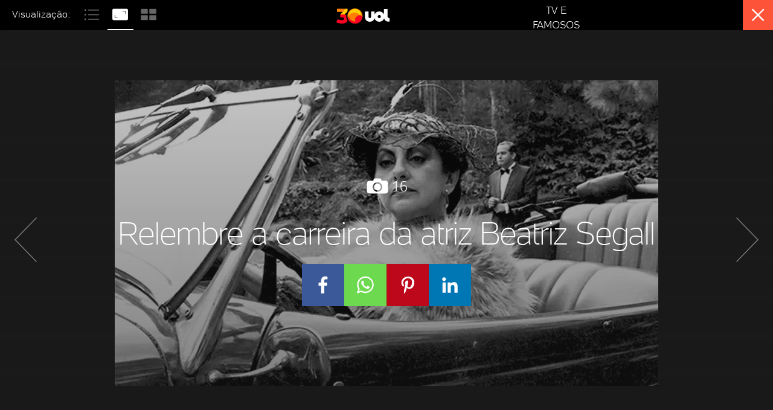

--- FILE ---
content_type: text/javascript;charset=utf-8
request_url: https://id.cxense.com/public/user/id?json=%7B%22identities%22%3A%5B%7B%22type%22%3A%22ckp%22%2C%22id%22%3A%22mkj5cewavojou1eu%22%7D%2C%7B%22type%22%3A%22lst%22%2C%22id%22%3A%22ry71l0dxsinj6aiualkypwno%22%7D%2C%7B%22type%22%3A%22cst%22%2C%22id%22%3A%22ry71l0dxsinj6aiualkypwno%22%7D%5D%7D&callback=cXJsonpCB1
body_size: 189
content:
/**/
cXJsonpCB1({"httpStatus":200,"response":{"userId":"cx:32mi5jxkha4tv1g1q2nzpnzhte:88nx146wxiny","newUser":true}})

--- FILE ---
content_type: text/javascript; charset=utf-8
request_url: https://c.jsuol.com.br/assets/?loadComponent=media&contentType=js&tpl=album-content,tooltip&cache=0&cache=202512031624
body_size: 5613
content:
  def('album-content', function(){ !function(){"use strict";include("/src/masonry/3.3.1/masonry.pkgd","modal","cookie","breakpoints","querystring","/src/hammer/2.0.4/hammer.min"),expose.type="",expose.prevType="",expose.views=[],expose.viewsList=[],expose.total=0,expose.configs={},expose.audienceTime=2e3,expose.audienceTimer,expose.audienceIndex=0,expose.getFinish=function(){return this.total<=this.views.length&&"full"==this.prevType&&this.photo!=this.lastPhoto&&1==this.photo};var t={};function i(){if(-1==this.viewsList.indexOf(parseInt(this.photo))&&(this.viewsList.push(parseInt(this.photo)),"list"==this.type&&this.photo%5==0)){var t=this.photo/5;window[window.adsType]&&window.adsType.push({id:"banner-responsive-horizontal-"+t})}-1==this.views.indexOf(parseInt(this.photo))&&this.views.push(parseInt(this.photo)),this.dom.setAttribute("data-photo",this.photo);var i=this.querystring.urlReplacement(location.href,"foto",this.pid);i=i.split("?")[1],"history"in window?history.replaceState(null,null,"?"+i):location.hash="#"+i,-1==this.dom.className.indexOf("cover")&&e.call(this,"click"),this.dom.getAttribute("data-ref")&&!this.pageview&&(e.call(this,"count"),this.pageview=!0)}function e(t){var i=this;if("count"==t){var e={itemId:Audience.id||"",mediaName:"Álbum",mediaTitle:Audience.title,mediaInteractionView:this.type};"undefined"!=typeof Collection&&(e.collection=Collection.title),this.audienceCount=!0,hitAudience.countMetrics(e)}else{hitAudience.attr("mediaInteractionView",this.type);var o={id:this.pid,mediaName:"fotos",title:this.dom.querySelector(".h1")&&this.dom.querySelector(".h1").innerHTML};"list"==this.type?(this.audienceTimer&&clearTimeout(this.audienceTimer),this.audienceTimer=setTimeout(function(){i.audienceIndex!=i.pid&&(i.audienceIndex=i.pid,hitAudience.countMedia(o))},this.audienceTime)):hitAudience.countMedia(o)}}function o(){var t=location.hash.match(/foto=([^&\?]*)/),i=location.search.match(/foto=([^&\?]*)/);return t&&t[1]||i&&i[1]}function s(){var e=this;this.configs.start||!$(this.dom).hasClass("cover")||this.dom.getAttribute("data-init-hash")||(this.photo=1);var o=this.configs.start||this.prevType!=this.type;o&&this.destroy(),this.prevActive=$(this.dom).find(".photo-item.on"),$(this.dom).attr({"data-type":this.type,"data-photo":this.photo}).removeClass("album-content-list album-content-full album-content-mosaic cover").addClass("album-content-"+e.type).find(".album-header .line").addClass("on").end().find(".photo-item").removeAttr("style").removeClass("on").removeAttr("data-type").end().find("a").removeClass("on").filter("[data-type="+this.type+"]").addClass("on"),this.breakpoints.checkin("xs")||this.breakpoints.checkin("sm")?$(this.dom).hasClass("album-content-list")?$(this.dom).find(".setinha").attr("style","display: none !important"):$(this.dom).find(".setinha").attr("style","display: inline !important"):$(this.dom).find(".setinha").attr("style","display: none !important"),$(this.dom).find(".photo-description p").each(function(t){$(this).text().length<35&&$(this).closest(".photo-info").find(".setinha").attr("style","display: none !important")}),t[this.type].init.call(this),o&&(t[e.type].effects.init.call(e),$(this.dom).find(".album-content-container").css("visibility","visible").hide().fadeIn("normal",function(){e.configs.start&&crazyloadinit()}),$(this.dom).find(".album-header-view .line").css("left",$(this.dom).find(".album-header-view .on").position().left)),this.pid=this.dom.querySelector('.photo-item[data-photo="'+this.photo+'"]').id.replace("foto-",""),"full"!=this.type&&this.related&&this.related.close(),i.call(this),this.window.scrollTop(0)}t.full={init:function(){if(!this.configs.start){var i=$(this.dom).find(".banner-album"),e=function(){$(".close-banner").hide()};if(0==(s=$(i).find(".ads").children().first()).children().size()&&!this.breakpoints.checkin("xs")&&!this.breakpoints.checkin("sm")&&s.length>0){window[window.adsType]&&window[window.adsType].push({id:s[0].id});var o=s[0].id;setTimeout(function(){document.getElementById(o).children.length>0&&0!=s.children().size()&&$(".close-banner .ads-wrapper").prepend('<div class="button-close"><div class="close-click"><span class="text-close">FECHAR</span><svg class="svg-icon svg-icon-close"><use xlink:href="#svg-close" /></span></div></div>'),$(document).find(".button-close").on("click",e)},800)}$(this.dom).find(".photo-info").eq(this.photo-1).outerHeight();setTimeout(function(){i.animate({bottom:"150px"},500)},500),this.breakpoints.checkin("xs")||this.breakpoints.checkin("sm")||$(this.dom).find(".close-banner").css("marginBottom","0px")}var s;!this.swipe&&t.full.related.call(this),this.photoActive=$(this.dom).find(".photo-item").eq(this.photo-1).addClass("on"),this.swipe&&t.full.related.call(this),!this.swipe&&t.full.effects.photo.call(this),t.full.effects.caption.init.call(this),t.full.effects.cover.call(this),(s=$(this.dom).find(".banner-album")).hasClass("notFull")&&(s.removeClass("notFull"),s.show()),this.prevActive.length&&(this.lastPhoto=$(this.prevActive).attr("data-photo"))},related:function(){var t=this;if(this.configs.related||this.getFinish()){var i=$(this.dom).find(".album-content-related");this.related&&this.related.visible||(this.related=this.modal.open(i,"fade:related:related"),this.related.enableClickClose(),$(t.dom).find(".photo-nav").children().addClass("on"),t.photo=this.swipe?$(t.dom).attr("data-photo"):o(),this.related.onclose=function(){$(t.dom).find(".photo-nav").children().removeClass("on"),t.views=[],"full"==t.type&&t.update.call(t,{photo:parseInt(t.photo)+(!t.swipe&&($(t.dom).find(".photo-next").hasClass("active"),1))})})}},isAnimated:function(){return this.prevActive&&this.prevActive.is(":animated")||this.photoActive&&this.photoActive.is(":animated")},effects:{init:function(){var i=this;"ontouchstart"in window&&t.full.effects.swipe.call(this),$(document).on("keyup.full",function(t){(37==t.keyCode||39==t.keyCode)&&$(i.dom).find(39==t.keyCode?".photo-next":".photo-prev").trigger("click")}),$(window).on("resize.full",function(){t.full.effects.photo.call(i)}),"ontouchstart"in window&&this.breakpoints.checkin("xs")&&($(this.dom).find(".photo-nav").hide(),$(".album-content-full .photo").on("click.full",function(e){"ontouchstart"in window&&t.full.effects.fullscreen.call(i)}))},swipe:function(){var t=this,i=(new Hammer(this.dom),function(){return $(this).filter(":not(:has(.photo-item:animated))").length});$(this.dom).filter(":not(:has(.photo-item:animated))").hammer().on("panstart.full",function(t){i.call(this)&&$(this).find(".photo-item").removeAttr("style").find(".mask").width(0)}).on("panleft.full panright.full",function(e){if(i.call(this)){$(this).data("pos",e.type).find(".photo-item").data("pos",e.type).removeClass("panleft panright on");var o=(t.photoActive.addClass("on").prev(".photo-item").length?t.photoActive.prev(".photo-item"):t.photoActive.siblings(".photo-item:last")).addClass("panright on"),s=(t.photoActive.next(".photo-item").length?t.photoActive.next(".photo-item"):t.photoActive.siblings(".photo-item:first")).addClass("panleft on");Math.abs(e.gesture.deltaX)>window.innerWidth&&(e.gesture.deltaX=(e.gesture.deltaX<0?-1:1)*window.innerWidth),t.photoActive.add(o).add(s).css("margin-left",e.gesture.deltaX)}}).on("panend.full",function(e){if(i.call(this)){if(100*Math.abs(e.gesture.deltaX)/t.photoActive.width()>5)var o="panright"==$(t.dom).data("pos")?"100%":"-100%";$(t.dom).find(".photo-item.on").animate({"margin-left":o||0},300,function(){var i=$(this).hasClass($(this).data("pos"));$(this).removeAttr("style").removeClass("panleft panright on"),o?i&&(t.swipe=!0,t.update.call(t,{photo:$(this).attr("data-photo")}),crazyloadinit(),$(t.dom).find(".photo-nav i").removeClass("active").filter("panright"==$(this).data("pos")?".photo-prev":".photo-next").addClass("active")):t.photoActive.addClass("on")})}}).find(".photo-full [data-src]").removeClass("auto").addClass("contain")},photo:function(){var t=this.photoActive.find(".photo-full [data-src]"),i="object"==typeof t.data("crop")?t.data("crop"):this.parse(t.data("crop"),{}),e=this.breakpoints.sortOptions(Object.keys(i),!0);e=e?i[e]:t.data("src").replace(/.*_(\d+x\d+).*/,"$1");var o=100*(window.innerHeight-50)/e.split("x")[1],s=this.breakpoints.checkin("xs")||1==e.split("x")[1]||window.innerHeight-50<e.split("x")[1]||window.innerWidth<e.split("x")[0];t[s?"removeClass":"addClass"]("auto")[s?"addClass":"removeClass"]("contain");var n=(window.innerWidth-e.split("x")[0]*(s?o/100:1))/2;this.prevActive.length&&this.photoActive.length&&this.photoActive.attr("data-photo")!=this.prevActive.attr("data-photo")?(this.prevActive.removeClass("no-mask").addClass("on").fadeOut(200,function(){$(this).removeClass("on")}),this.photoActive.removeClass("on").fadeIn(400,function(){$(this).addClass("on no-mask")})):(this.prevActive.removeClass("on"),this.photoActive.addClass("on no-mask")),$(this.dom).find(".mask").width(n)},cover:function(){var t=this;this.configs.start?$(this.dom).addClass("cover"):$(this.dom).find(".album-content-info, .cover").fadeOut(200,function(){$(t.dom).removeClass("cover").find(".album-content-info").removeAttr("style")})},fullscreen:function(){$(this.dom).toggleClass("fullscreen")},caption:{init:function(){this.breakpoints.checkin("lg")||this.breakpoints.checkin("md")?(this.photoActive.on("mouseover.full",".photo-info",t.full.effects.caption.show),this.photoActive.on("mouseleave.full",".photo-info",t.full.effects.caption.hide)):this.photoActive.off().on("click.full",".setinha",function(i){var e=$(this).closest(".photo-info");$(e).find(".photo-description").hasClass("wn")?t.full.effects.caption.hide.call(e,i):t.full.effects.caption.show.call(e,i)})},show:function(t){$(".album").find(".banner-album");t.preventDefault();var i=$(this).find(".photo-description"),e=i.height(),o=i.addClass("wn").removeAttr("style").height();i.css("max-height",e).animate({"max-height":o},300),$(".photo-info").each(function(){var t=$(this),i=t.find(".photo-description");i.is(":animated")||i.addClass("wn").css("max-height",500),t.find(".setinha").toggleClass("svg-icon-single-arrow-up svg-icon-single-arrow-down")})},hide:function(t){$(".album").find(".banner-album");t.preventDefault();var i=$(this).find(".photo-description");i.length||(i=$(this).siblings(".photo-description"));var e=i.height(),o=i.removeClass("wn").removeAttr("style").height();i.addClass("wn").css("max-height",e).animate({"max-height":o},300,function(){$(this).removeClass("wn")}),$(".photo-info").each(function(){var t=$(this),i=t.find(".photo-description");i.is(":animated")||i.removeAttr("style").removeClass("wn"),t.find(".setinha").toggleClass("svg-icon-single-arrow-down svg-icon-single-arrow-up")})}}}},t.list={init:function(){var t=$(this.dom).find(".banner-album");this.breakpoints.checkin("xs")||this.breakpoints.checkin("sm")||t.hide(),setTimeout(function(){window[window.adsType]&&window.adsType.push({id:"banner-responsive-album-1"})},500)},effects:{init:function(){var i=this;$(".album-content-container",this.dom).on("scroll.list",function(e){t.list.effects.update.call(i),crazyloadinit()}),navigator.msPointerEnabled&&"ontouchstart"in window&&document.addEventListener("pointerout",function(e){t.list.effects.update.call(i)},!1)},update:function(){var t=this;$(this.dom).find(".photo-item:not(.no-photo):not(.more)").filter(function(e){var o=this.getBoundingClientRect().top-50;if(o>0||o+$(this).outerHeight()<0)return!1;t.photo=parseInt(this.getAttribute("data-photo")),t.pid=this.id.replace("foto-",""),parseInt(t.dom.getAttribute("data-photo"))!=t.photo&&i.call(t)})}}},t.mosaic={init:function(){$(this.dom).find(".photo-item").attr({"data-type":this.prevType,"data-photo":function(t){return t+1}}),this.breakpoints.checkin("xs")||this.breakpoints.checkin("sm")||($(this.dom).find(".banner-album").hide(),$(this.dom).find(".banner-album").addClass("notFull")),setTimeout(function(){window[window.adsType]&&window.adsType.push({id:"banner-responsive-album-1"})},500)},effects:{init:function(){$(".album-content-container",this.dom).on("scroll.mosaic",function(t){crazyloadinit()}),t.mosaic.masonry=$(this.dom).find(".photos").masonry({itemSelector:".photo-item"})}}},expose.cookieblockacess=function(){var t=JSON.parse(this.dom.getAttribute("data-cookieblockacess")),i=this.dom.getAttribute("data-link");if(t){var e=this.cookie.get(t.name);t.value!=e&&(window.location.href=t.urlPage+"?url="+i)}},expose.prepare=function(){var t=this;this.total=parseInt(this.dom.getAttribute("data-total")),this.prevType="list",this.type=this.dom.getAttribute("data-type")||this.prevType,this.breakpoints.checkin("xs")&&(this.type=this.dom.getAttribute("data-type-mobile"),$(this.dom).find(".album-header").hasClass("vertical")||this.configs.el==undefined||$(this.dom).find(".album-header")["full"==this.configs.el.getAttribute("data-type")?"addClass":"removeClass"]("black"));var i=this.getModal();this.window=$((i||{}).dom||window);var e=this.dom.getAttribute("data-pstate"),s=this.dom.getAttribute("data-link");if(s={hostname:s.match(/\/\/([^/]+)[\/]/)[1],pathname:s.match(/\/[^/]+\/(?:album|fotos|listas?)\/[^#\?]+/g)[0],protocol:s.match(/^https?/)[0],href:s},e&&location.hostname===s.hostname&&location.protocol===s.protocol&&-1!==location.href.indexOf(s.pathname)&&"history"in window){try{history.replaceState(null,null,s.href)}catch(n){console.error("Não foi possível fazer o replaceState",n)}this.dom.removeAttribute("data-pstate")}i&&(i.onbeforeclose=function(){(-1!=location.hash.indexOf("foto=")||-1!=location.search.indexOf("foto="))&&"history"in window&&"replaceState"in history&&history.replaceState(null,null,location.toString().replace(/[#\?].*/,"")),t.destroy()}),$(this.dom).on("click","[data-type]",function(i){if(i.preventDefault(),$(t.dom).find(".banner-album").css("display","block"),!this.className.match(/\bon/g)&&!$(this).hasClass("loading-ajax")){if(!t.dom.className.match(/cover/)){var e,o=(e=this.getAttribute("data-photo"))&&e.match(/^(\+|\-)\d+/);o&&(e=t.photo+parseInt(o[0]))}"mosaic"==t.type&&e&&(t.photo=e),t.swipe=!1,t.update.call(t,{type:this.getAttribute("data-type"),photo:e,el:this})}}),this.update.call(this,{start:!0,photo:o()||"full"==t.type&&this.dom.getAttribute("data-cover")})},expose.update=function(i){if(this.configs=i||{},this.configs.start||(this.prevType=this.type),this.type=this.configs.type||this.type,"full"!=this.type||!t.full.isAnimated.call(this)||this.swipe)if($(this.configs.el).addClass("loading-ajax"),this.type==this.prevType||this.configs.start)n.call(this);else{var e={mode:this.type,path:this.dom.getAttribute("data-link").replace(".htm","").replace(/https?:\/\//g,"")};"list"==this.type&&(e.pos=String(this.photo)),this.getjson(Config.servicename+"?loadComponent=album-content&data="+JSON.stringify(e)+"&configPath="+window.Config.configPath,function(t){$(this.dom).html($(t.body).html()),this.configs.el&&($(this.dom).find("[data-type]").filter(".active").removeClass("active").end().filter(this.configs.el).addClass("active"),$(this.dom).find(".album-header").hasClass("vertical")||this.configs.el==undefined||$(this.dom).find(".album-header")["full"==this.configs.el.getAttribute("data-type")?"addClass":"removeClass"]("black")),n.call(this),crazyloadinit()})}function n(){if($(this.configs.el).removeClass("loading-ajax"),this.configs.photo&&isNaN(this.configs.photo)&&(this.configs.photo=$(this.dom).find('[id*="'+this.configs.photo+'"]').index(".photo-item")+1),0===this.configs.photo&&(this.configs.photo=this.total),this.photo=parseInt(this.configs.photo||this.dom.getAttribute("data-photo"))||1,null===o()||this.dom.querySelector(".photo-item#foto-"+o()))(this.total<this.photo||this.photo<0)&&(this.photo=1),s.call(this);else{var t=this.dom.getAttribute("data-link")||location.hostname+location.pathname;this.getjson(Config.servicename+'?loadComponent=album-content&data={"busca":{"params":{"prid":"'+o()+'","path":"'+t.replace(".htm","").replace("http://","").replace("https://","")+'"}}}',function(t){var i=$(t.body).find(".photos .photo-item:first");i.length?(this.photo=++this.total,$(this.dom).find(".photos .photo-item:last").after(i.attr("data-photo",this.photo).find(".photo-current").text(this.photo).end()),$(this.dom).attr("data-total",this.total).find(".divisor, .value").text(this.total),render(),s.call(this)):(this.photo=1,s.call(this))})}}},expose.destroy=function(){$(window).off("resize.full"),$(document).off("keyup.full"),this.photoActive&&this.photoActive.off("mouseover.full mouseleave.full click.full"),$(this.dom).off("panstart.full panleft.full panright.full panend.full"),$(".album-content-full .photo").off("click.full"),$(".album-content-container",this.dom).off("scroll.list scroll.mosaic"),t.mosaic.masonry&&$(this.dom).find(".photos").masonry().masonry("destroy")},expose.init=function(){this.cookieblockacess(),this.prepare()}}(); });    def('tooltip', function(){ !function(){"use strict";include("breakpoints"),expose.selector=".tooltip-container";var t={init:function(){t.binds.call(this)},binds:function(){var i=this;"ontouchstart"in window?($(this.dom).on("click",".open-tooltip, .icon-close",function(e){t.building.call(i,e.type,!0)}),$(this.dom).find(".tooltip").on("scroll",t.scroll)):$(this.dom).hasClass("show-opened")?($(this.dom).find(".arrow").show(),$(this.dom).find(".tooltip").show(),$(this.dom).find(".icon-close").on("click",function(t){t.preventDefault(),$(this).parents(".over-tooltip").find(".arrow, .tooltip").hide()})):$(this.dom).on("mouseenter mouseleave",".w-tooltip",function(e){t.building.call(i,e.type,!1)})},building:function(i,e){const o=JSON.parse(this.dom.querySelector(".w-tooltip").dataset.config||!1);if(o&&!this.dom.querySelector(".over-tooltip")){const i=t.build(o);this.dom.querySelector(".w-tooltip").append(i),function(){var t=$(this.dom).find(".w-tooltip"),i=t.find(".tabs a"),e=t.find(".tab-item");i.on("click",function(t){t.preventDefault();var o=this;i.each(function(t){$(this)[o==this?"addClass":"removeClass"]("active"),e.eq(t)[o==this?"show":"hide"]()})})}.call(this),function(){var t=$(this.dom).closest(".read-more");if(t.length&&lib.breakpoints.checkin(["lg"])){var i=-154,e=160;t.find(".author").offset().left>500&&(i=-310,e=312),$(this.dom).find(".w-tooltip .tooltip").css("left",i+"px"),$(this.dom).find(".w-tooltip .tooltip .arrow").css("left",e+"px")}}.call(this)}t.toggle.call(this,i,e)},toggle:function(i,e){var o,n="open"==(o=e?"none"==$(this.dom).find(".tooltip").css("display")?"open":"close":"mouseenter"==i?"open":"close")?["fadeIn","addClass"]:["fadeOut","removeClass"];(lib.breakpoints.checkin(["sm"])||lib.breakpoints.checkin(["md"]))&&("open"==o?$(this.dom).parents(".article, .readme").bind("touchstart",function(){0==$(event.touches[0].target).parents(".tooltip").length&&t.toggle.call(self,"touchend",!0)}):$(this.dom).parents(".article, .readme").unbind("touchstart"));var s=this.dom?this.dom:".tooltip-container";$(s).find(".tooltip").stop()[n[0]](300),$(s).find(".arrow").stop()[n[0]](300),$(s).find(".over-tooltip")[n[1]]("active")},scroll:function(){this.scrollTop>10?$(this).find("header").addClass("border"):$(this).find("header").removeClass("border")},build:function(i){const e=t.template;let o=document.createElement("div"),n="",s="";o.classList.add("over-tooltip"),o.innerHTML=e.container.trim();for(const t of i){n+=e.tabs.replace("[name]",t.title).replace("[active]",t.first?"active":"");const o=e.link.replaceAll("[link]",t.link);s+=e.author.replace("[name]",t.title).replace("[desc]",t.description).replace("[tab]",i.length>1?"tab-item":"").replaceAll("[link]",t.link?o:"")}if(i.length>1){o.firstChild.innerHTML+=e.title.trim();let t=document.createElement("div");t.classList.add("tabs"),t.innerHTML=n;let i=document.createElement("div");i.classList.add("items"),i.innerHTML=s,o.firstChild.append(t),o.firstChild.append(i)}else o.firstChild.innerHTML+=s;return o},template:{container:'<div class="tooltip"><div class="arrow"></div><i class="icon-close hide-icon"></i></div>',title:'<header class="header"><h2>sobre os colunistas</h2></header>',tabs:'<a href="#" class="tab [active]">[name]</a>',author:'<div class="c-author [tab]"><div class="info"><h3 class="title">[name]</h3>[link]</div><div class="description"><p>[desc]</p></div></div>',link:'<a href="[link]"><span class="info-author">[link]</span></a>'}};expose.init=function(){t.init.call(this)}}(); });  

--- FILE ---
content_type: application/javascript; charset=utf-8
request_url: https://fundingchoicesmessages.google.com/f/AGSKWxUbumc8zK9uQAiVgOtjNZiLkqIVClvhptq8jtzlH1JNRyeQeQchGx8fXuOGBpRougq6uEwK4KLShmZr41pb-3-V_kPIwJh1PjrahftVhvomZtqg3cBxfWWIgWLAx1wQiH-OrnLqRoiBWBGY52tn719uIHzm1KvKlNuD3d3ofSApCvCnfcV8Pzbz5DAC/_/iframe_ad.?ad_partner==advert//400x297.-ad-right.
body_size: -1289
content:
window['4764ffb2-c27d-4fb3-a422-09ade38490ff'] = true;

--- FILE ---
content_type: text/javascript;charset=utf-8
request_url: https://p1cluster.cxense.com/p1.js
body_size: 99
content:
cX.library.onP1('ry71l0dxsinj6aiualkypwno');


--- FILE ---
content_type: text/javascript; charset=utf-8
request_url: https://c.jsuol.com.br/assets/?loadComponent=assets&contentType=js&tpl=basics-title-script.js&hash=351937b1b3a5a1335430
body_size: 4759
content:
(window.webpackJsonp=window.webpackJsonp||[]).push([[164,181],{361:function(e,n,t){"use strict";t.r(n),t.d(n,"store",function(){return Y}),t.d(n,"default",function(){return S});var a=t(13),o=t.n(a),n=t(14),r=t.n(n),a=t(345),i=t.n(a),n=t(346),c=t.n(n),a=t(347),u=t.n(a),n=t(15),l=t.n(n),a=t(60),d=t.n(a),n=t(21),s=t.n(n),a=t(34),m=t.n(a),n=t(6),f=t.n(n),a=t(348),n=t(54),p=t.n(n),n=t(354),h=t.n(n),n=t(359),n=t.n(n),g=t(362),b=t(363),y=t(350);function v(t){var a=function(){if("undefined"==typeof Reflect||!Reflect.construct)return!1;if(Reflect.construct.sham)return!1;if("function"==typeof Proxy)return!0;try{return Boolean.prototype.valueOf.call(Reflect.construct(Boolean,[],function(){})),!0}catch(e){return!1}}();return function(){var e,n=u()(t);return n=a?(e=u()(this).constructor,Reflect.construct(n,arguments,e)):n.apply(this,arguments),c()(this,n)}}function P(e,n){var t="undefined"!=typeof Symbol&&e[Symbol.iterator]||e["@@iterator"];if(!t){if(Array.isArray(e)||(t=function(e,n){if(e){if("string"==typeof e)return w(e,n);var t=Object.prototype.toString.call(e).slice(8,-1);return"Map"===(t="Object"===t&&e.constructor?e.constructor.name:t)||"Set"===t?Array.from(e):"Arguments"===t||/^(?:Ui|I)nt(?:8|16|32)(?:Clamped)?Array$/.test(t)?w(e,n):void 0}}(e))||n&&e&&"number"==typeof e.length){t&&(e=t);var a=0,n=function(){};return{s:n,n:function(){return a>=e.length?{done:!0}:{done:!1,value:e[a++]}},e:function(e){throw e},f:n}}throw new TypeError("Invalid attempt to iterate non-iterable instance.\nIn order to be iterable, non-array objects must have a [Symbol.iterator]() method.")}var o,r=!0,i=!1;return{s:function(){t=t.call(e)},n:function(){var e=t.next();return r=e.done,e},e:function(e){i=!0,o=e},f:function(){try{r||null==t.return||t.return()}finally{if(i)throw o}}}}function w(e,n){(null==n||n>e.length)&&(n=e.length);for(var t=0,a=new Array(n);t<n;t++)a[t]=e[t];return a}function D(n,e){var t,a=Object.keys(n);return Object.getOwnPropertySymbols&&(t=Object.getOwnPropertySymbols(n),e&&(t=t.filter(function(e){return Object.getOwnPropertyDescriptor(n,e).enumerable})),a.push.apply(a,t)),a}function O(n){for(var e=1;e<arguments.length;e++){var t=null!=arguments[e]?arguments[e]:{};e%2?D(Object(t),!0).forEach(function(e){d()(n,e,t[e])}):Object.getOwnPropertyDescriptors?Object.defineProperties(n,Object.getOwnPropertyDescriptors(t)):D(Object(t)).forEach(function(e){Object.defineProperty(n,e,Object.getOwnPropertyDescriptor(t,e))})}return n}var t=new Date,I="".concat(L(t.getDate()),"-").concat(L(t.getMonth()+1),"-").concat(t.getFullYear()),C=window.location.href.includes("/programacao-uol-tv/"),j=0;function L(e){return(e<10?"0":"")+e}function R(){var e=new URL(window.location.href),n="canal-uol-1-full";return e.pathname.includes("/2/")&&(n="canal-uol-2-full"),e.pathname.includes("/3/")&&(n="canal-uol-3-full"),e.pathname.includes("/4/")&&(n="canal-uol-4-full"),e.pathname.includes("/5/")&&(n="canal-uol-5-full"),e.pathname.includes("/dev/")&&(n="canal-uol-dev-full"),n=e.pathname.includes("/qa/")?"canal-uol-qa-full":n}function T(e,n){var t=e.split("-"),a=s()(t,3),e=a[0],t=a[1],a=a[2],n=n.split(":"),n=s()(n,2);return function(e,n,t,a,o,r){return new Date(e,n-1,t,3<arguments.length&&void 0!==a?a:"00",4<arguments.length&&void 0!==o?o:"00",5<arguments.length&&void 0!==r?r:"00").getTime()}(a,t,e,n[0],n[1])}function x(e,n){n["tag-publicidade"]&&0<n["tag-publicidade"].length&&(n.tagPublicidade="".concat(n["tag-publicidade"][0].name," [").concat(n["tag-publicidade"][0].id,"];"));var t,a=e.titulo,o=e._url===n.urlYoutube&&""!=e._url&&e.check,r=n.imagemUrl?n.imagemUrl.src:"",i=n.horario,c=n.duracao||0,u=T(a,i),t=(t=a,e=i,i=n.urlYoutube,"".concat(i,"-").concat(T(t,e))),e=60*c*1e3+u,c=["Domingo","Segunda","Terça","Quarta","Quinta","Sexta","Sábado"][new Date(u).getDay()];return{idProgram:u,dia:a,hour:n.horario,duration:n.duracao,diaSemana:c,check:o,tokenProgram:t,timeInitProgram:u,timeFinalProgram:e,programName:n.nomePrograma||n.avulsoNome,programDescription:n["descricao-home"],representativeImageProgramList:k(n["imagem-lista-home"]?n["imagem-lista-home"].src:""),creditRepresentativeProgramList:n["credito-imagem-home"],brandLogoImage:k((n.avulsoLogoMarca||n["logo-do-programa"]).src),presenterImage:k((n.avulsoImagemApresentadorPrograma||n["imagem-apresentador"]).src),presenterImageCredit:n["imagem-credito"],attractionImage:k(r),attractionImageCredit:n["imagem-credito-2"],attractionDescription:n.descricaoAtracao,hasGuests:r&&Boolean(n.descricaoAtracao),urlYoutube:n.urlYoutube,tagPublicidade:n.tagPublicidade,programHide:n.ocultaPrograma,onDemandHide:n.ocultaProgramaOnDemand}}function k(e){if(e)return e.replace("http:","https:")}window.location.search.includes("uol_app")&&document.getElementsByTagName("body")[0].classList.add("uol_app"),h.a.use(n.a);var Y=new n.a.Store({state:{json:{programDay:void 0,webPage:void 0},commons:void 0,audience:{publicationDate:""},isLive:!1,isOnDemand:!1,onDemand:{titulo:"",descricao:"",url:"",tagPublicidade:""},channelPlayer:{title:"",text:"",relatedItems:[],disableRelatedItems:!1,hasText:!0,hasIdYoutube:!0,youtubeId:"",tagPublicidade:"",youtubeEmbed:"",liveRelatedItens:{isLive:!1}},channelLiveGuide:{title:"",programs:[]}},mutations:{updateJsonProgramDay:function(e,n){e.json.programDay=n},updateJsonWebPage:function(e,n){e.json.webPage=n},updateCommons:function(e,n){e.commons=n},updateAudiencePublicationDate:function(e,n){e.audience.publicationDate=n},updateIsLive:function(e,n){e.isLive=n},updateIsOnDemand:function(e,n){e.isOnDemand=n},updateOnDemand:function(e,n){e.onDemand=n},updateChannelPlayerTitle:function(e,n){e.channelPlayer.title=n},updateChannelPlayerText:function(e,n){e.channelPlayer.text=n},updateChannelPlayerHasText:function(e,n){e.channelPlayer.hasText=n},updateChannelPlayerHasIdYoutube:function(e,n){e.channelPlayer.hasIdYoutube=n},updateChannelPlayerRelatedItems:function(e,n){e.channelPlayer.relatedItems=n},updateChannelPlayerDisableRelatedItems:function(e,n){e.channelPlayer.disableRelatedItems=n},updateChannelPlayerLiveRelatedItens:function(e,n){e.channelPlayer.liveRelatedItens=n},updateChannelPlayerYoutubeId:function(e,n){e.channelPlayer.youtubeId=n},updateChannelPlayerTagPublicidade:function(e,n){e.channelPlayer.tagPublicidade=n},updateChannelPlayerYoutubeEmbed:function(e,n){e.channelPlayer.youtubeEmbed=n},updateChannelLiveGuidePrograms:function(e,n){e.channelLiveGuide.programs=n}},getters:{isLive:function(e){return e.isLive},getDataCommons:function(e){return e.commons||{}},getPublicationDate:function(e){return e.audience.publicationDate||""},getVideoTitle:function(e){return e.channelPlayer.title||""},getVideoText:function(e){return e.channelPlayer.text||""},getRelatedItems:function(e){return e.channelPlayer.relatedItems||[]},getDisableRelated:function(e){return e.channelPlayer.disableRelatedItems||!1},getIsLiveInRelatedItens:function(e){return e.channelPlayer.isLiveInRelatedItens||!1},getLiveRelatedItens:function(e){return e.channelPlayer.liveRelatedItens||{isLive:!1}},getYoutubeId:function(e){return e.channelPlayer.youtubeId},getTagPublicidade:function(e){return e.channelPlayer.tagPublicidade},getYoutubeEmbed:function(e){return e.channelPlayer.youtubeEmbed},hasText:function(e){return e.channelPlayer.hasText},hasIdYoutube:function(e){return e.channelPlayer.hasIdYoutube},channelLiveGuideTitle:function(e){return e.channelLiveGuide.title},channelLiveGuidePrograms:function(e){return e.channelLiveGuide.programs}},actions:{init:function(r){return l()(f.a.mark(function e(){var n,t,a,o;return f.a.wrap(function(e){for(;;)switch(e.prev=e.next){case 0:return n=r.dispatch,t=r.commit,a=R(),o="https://rtlive.uol.com/sub?id=".concat(a),e.next=5,p.a.ajax({cache:!0,url:o,dataType:"jsonp",jsonp:"UOLWebSocketCallback",jsonpCallback:"UOLWebSocketCallback",success:function(e){n("validationData",e)},error:function(){t("updateJsonProgramDay",Y.getters.getDataCommons),n("setChannelPlayer")}});case 5:!function t(e,n,a){var o=a.dispatch;window.usocket.config({domain:e});var r=window.usocket.connect(n);r.on("error",function(){setTimeout(t(e,n),500),console.info("connectSocket ERROR ~ domain, channel: ",e,n)}),r.on("message",function(e){var n=j!==e.lastModified;C||o("setChannelLiveGuide",e),!e.invalidChannel&&n&&(e.subchannels[I]||e.subchannels.webpage)&&(j=e.lastModified,o("validationData",e))}),r.on("open",function(e){console.info("SOCKET OPEN",e),window.channelTryConnection=3}),r.on("close",function(e){console.info("SOCKET close",e);var n=R();window.channelTryConnection&&(--window.channelTryConnection,window.setTimeout(function(){console.info("Tentando conectar no socket novamente, channel: ",n),t("rtlive.uol.com",n,a)},500))})}("rtlive.uol.com",a,Y);case 6:case"end":return e.stop()}},e)}))()},validationData:function(e,n){var t=e.commit,a=e.dispatch,o=n.subchannels[I]||Y.getters.getDataCommons.programDay||Y.getters.getDataCommons.dataWebpage,e=n.subchannels.webpage||Y.getters.getDataCommons.dataWebpage||!1;!n.invalidChannel&&o&&(t("updateJsonProgramDay",o),t("updateJsonWebPage",e),a("setChannelPlayer"))},setChannelPlayer:function(e){var n=e.commit,t=e.state,a=e.dispatch,o=t.json,r=o.programDay,i=o.webPage,c="",u="",l="",d="";t.isOnDemand?(c=t.onDemand.url.replace(/.*[?&]v=([^&]+)(&.*)?/,"$1"),u=t.onDemand.titulo||"",l=t.onDemand.descricao||"",d=(t.onDemand.tagPublicidade||"").replace(/.*\[([0-9]+)\].*/,"$1"),r.ficha.conteudo.check?t.channelPlayer.liveRelatedItens={isLive:!0,icon:!0,estacao:"",programa:r.ficha.conteudo.subtipo||r.ficha.conteudo._nomePrograma||"",link:window.location.href,imagem:{src:r.ficha.conteudo._imagemCarrousel.replace("300x300","300x225").replace("http:","https:")||""},credito:"",legenda:""}:t.channelPlayer.liveRelatedItens={isLive:!1}):(t.channelPlayer.liveRelatedItens={isLive:!1},c=r.ficha.conteudo._url?r.ficha.conteudo._url.replace(/.*[?&]v=([^&]+)(&.*)?/,"$1"):"",u=r.ficha.conteudo.subtipo||r.ficha.conteudo._nomePrograma,l=r.ficha.conteudo.descricao||r.ficha.conteudo._descricao,"nenhum"==r.ficha.conteudo._dropDestaque&&(c=i.url.replace(/.*[?&]v=([^&]+)(&.*)?/,"$1")||!1,u=i.titulo||"",l=i.descricao||""),d=(r.ficha.conteudo._tagPublicidade||"").replace(/.*\[([0-9]+)\].*/,"$1"));e=!(!u&&!l),o=!!c,i=r["config-relacionados"].config["disable-videos"]||""==r["itens-relacionados"][0].link;n("updateIsLive",!t.isOnDemand&&r.ficha.conteudo.check),n("updateChannelPlayerTitle",u),n("updateChannelPlayerText",l),n("updateChannelPlayerHasText",e),n("updateChannelPlayerHasIdYoutube",o),n("updateChannelPlayerRelatedItems",r["itens-relacionados"]),n("updateChannelPlayerLiveRelatedItens",t.channelPlayer.liveRelatedItens),n("updateChannelPlayerDisableRelatedItems",i),n("updateChannelPlayerYoutubeId",c),n("updateChannelPlayerTagPublicidade",d),a("setYoutubeEmbed",{idYoutube:c,tagPublicidade:d})},setChannelLiveGuide:function(e,n){var t,a=e.commit,n=function(e,n){if(!n)return m()(e);var n=n.subchannels,n=Object.entries(n)[0]||[],t=(n=s()(n,2))[0],a=n[1];return e.map(function(e){return e.header.filename===t?O(O({},e),a):e})}(e.state.commons.programDay["programas-canal-uol"],n);a("updateChannelLiveGuidePrograms",function(e){var n,t=0,a=0,o=(new Date).getTime();if(!(n=e.filter(function(e){return!e.programHide})))return{onDemand:[],nextProgram:[]};if(1===n.length){var r=n[0],e=o>r.timeInitProgram?"onDemand":"nextProgram";return e=e,(r=r)?{onDemand:"onDemand"===e?r:[],nextProgram:"nextProgram"===e?r:[]}:[]}var i,c=P(n);try{for(c.s();!(i=c.n()).done;){if(o<=i.value.timeInitProgram){a=t;break}t++}}catch(e){c.e(e)}finally{c.f()}return 0===a?0===t?{onDemand:[],nextProgram:n}:{onDemand:n,nextProgram:[]}:(r=a,{onDemand:(n=n).slice(0,r),nextProgram:n.slice(r,n.length)})}((t=[],n.forEach(function(n){var e=n["programas-canal-uol"].map(function(e){return x(n.ficha.conteudo,e)});t=[].concat(m()(t),m()(e))}),t.sort(function(e,n){return n.idProgram-e.idProgram}).reverse())))},setAudience:function(e){(0,e.commit)("updateAudiencePublicationDate",e.state.json.programDay.header.updated)},setYoutubeEmbed:function(e,n){var t=e.commit,n=JSON.stringify({topo:{titulo:""},configuracao:{code:'\x3c!-- inicio iframe youtube--\x3e<iframe geraembeduol="true" width="560" height="315" src="https://www.youtube.com/embed/'.concat(n.idYoutube,'" data-tags="').concat(n.tagPublicidade,'" data-autoplay="true" data-start="" data-mute="true" data-related="false" data-btnfollow="true" frameborder="0" allow="autoplay; encrypted-media" noStopping="true" allowfullscreen></iframe>\x3c!-- fim iframe youtube--\x3e')},container:!1}),n="".concat(window.Config.servicename,"?loadComponent=embed&raw=").concat(encodeURIComponent(n));Object(y.a)(n,function(e){return t("updateChannelPlayerYoutubeEmbed",e.body)})}}}),S=function(e){i()(t,e);var n=v(t);function t(){return o()(this,t),n.apply(this,arguments)}return r()(t,[{key:"onCreate",value:function(){var e=new g.default,n=new b.default;new h.a({el:this.dom,components:{"channel-player":e.channelPlayer,"channel-live-guide":n.channelLiveGuide},store:Y,props:["datacommons"],created:function(){Y.dispatch("init")},methods:{setVideoOnDemand:function(e){var n=!0,t={titulo:e.programName,descricao:e.attractionDescription||e.programDescription,url:e.urlYoutube,tagPublicidade:e.tagPublicidade};e.check&&Y.commit("updateIsLive",!(n=!1)),Y.commit("updateIsOnDemand",n),Y.commit("updateOnDemand",t),Y.dispatch("setChannelPlayer","setVideoOnDemand")}}})}},{key:"store",get:function(){return Y}}]),t}(a.a)},530:function(e,n,t){"use strict";t.r(n),t.d(n,"default",function(){return g});var a=t(60),o=t.n(a),n=t(13),r=t.n(n),a=t(14),i=t.n(a),n=t(345),c=t.n(n),a=t(346),u=t.n(a),n=t(347),l=t.n(n),a=t(348),d=t(361),s=t(355),n=t(354),m=t.n(n),f=t(359);function p(n,e){var t,a=Object.keys(n);return Object.getOwnPropertySymbols&&(t=Object.getOwnPropertySymbols(n),e&&(t=t.filter(function(e){return Object.getOwnPropertyDescriptor(n,e).enumerable})),a.push.apply(a,t)),a}function h(t){var a=function(){if("undefined"==typeof Reflect||!Reflect.construct)return!1;if(Reflect.construct.sham)return!1;if("function"==typeof Proxy)return!0;try{return Boolean.prototype.valueOf.call(Reflect.construct(Boolean,[],function(){})),!0}catch(e){return!1}}();return function(){var e,n=l()(t);return n=a?(e=l()(this).constructor,Reflect.construct(n,arguments,e)):n.apply(this,arguments),u()(this,n)}}var g=function(e){c()(t,e);var n=h(t);function t(){return r()(this,t),n.apply(this,arguments)}return i()(t,[{key:"onCreate",value:function(){var e=this.dom.getAttribute("data-svg");e&&Object(s.a)("uol-svg-"+e,{groups:e}),setTimeout(function(){new m.a({el:"#live-seal",name:"Title",store:d.store,computed:function(n){for(var e=1;e<arguments.length;e++){var t=null!=arguments[e]?arguments[e]:{};e%2?p(Object(t),!0).forEach(function(e){o()(n,e,t[e])}):Object.getOwnPropertyDescriptors?Object.defineProperties(n,Object.getOwnPropertyDescriptors(t)):p(Object(t)).forEach(function(e){Object.defineProperty(n,e,Object.getOwnPropertyDescriptor(t,e))})}return n}({},Object(f.mapGetters)(["isLive"])),template:'\n                    <span id="live-seal"  v-show="isLive" class="live-seal animate ao-vivo"></span>\n                ',created:function(){}})},1e3)}}]),t}(a.a)}}]);